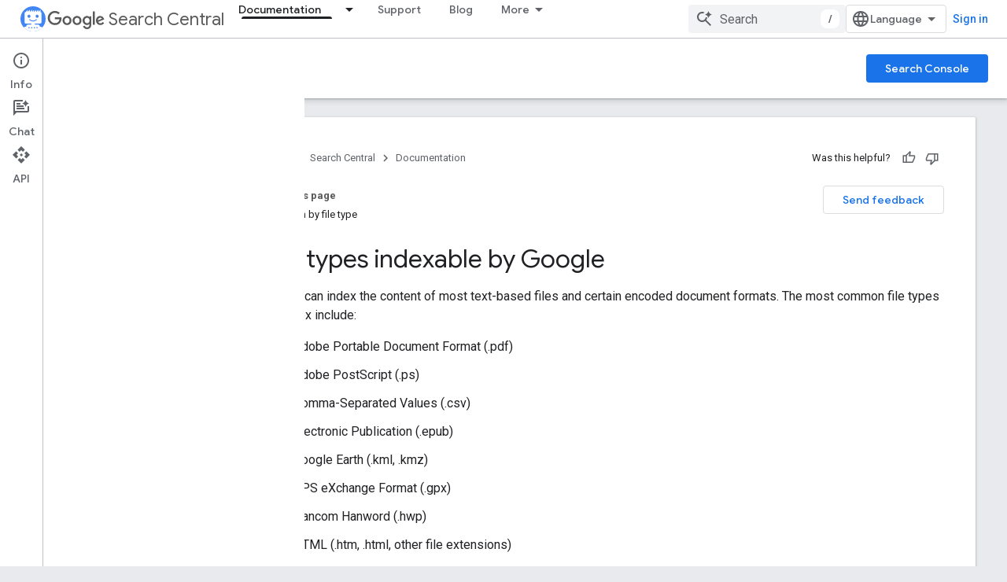

--- FILE ---
content_type: text/html; charset=UTF-8
request_url: https://feedback-pa.clients6.google.com/static/proxy.html?usegapi=1&jsh=m%3B%2F_%2Fscs%2Fabc-static%2F_%2Fjs%2Fk%3Dgapi.lb.en.OE6tiwO4KJo.O%2Fd%3D1%2Frs%3DAHpOoo_Itz6IAL6GO-n8kgAepm47TBsg1Q%2Fm%3D__features__
body_size: 79
content:
<!DOCTYPE html>
<html>
<head>
<title></title>
<meta http-equiv="X-UA-Compatible" content="IE=edge" />
<script type="text/javascript" nonce="higHUNbBwOGOZg6QRVkXpg">
  window['startup'] = function() {
    googleapis.server.init();
  };
</script>
<script type="text/javascript"
  src="https://apis.google.com/js/googleapis.proxy.js?onload=startup" async
  defer nonce="higHUNbBwOGOZg6QRVkXpg"></script>
</head>
<body>
</body>
</html>


--- FILE ---
content_type: text/javascript
request_url: https://www.gstatic.com/devrel-devsite/prod/v3df8aae39978de8281d519c083a1ff09816fe422ab8f1bf9f8e360a62fb9949d/developers/js/devsite_devsite_concierge_module.js
body_size: -867
content:
(function(_ds){var window=this;var $T=function(){return"devsite-concierge"},mFa=function(a){a.eventHandler.listen(a,"devsite-concierge-close-panel",()=>{document.body.getAttribute("concierge")==="modal"&&(a.dispatchEvent(new CustomEvent("devsite-sitemask-hide",{bubbles:!0})),a.Ng=!1);_ds.Rv(a,{type:"sidePanel",name:"closed",metadata:{id:a.Ud,name:a.tagName.toLowerCase(),action:"close button click"}});aU(a,!0)});a.eventHandler.listen(a,"devsite-concierge-open-panel",c=>{c=c.getBrowserEvent().detail.lC;a.o(c,!0)});a.eventHandler.listen(document.body,
"devsite-sitemask-hidden",()=>{document.body.getAttribute("concierge")==="modal"&&(a.Ng=!1,_ds.Qv(a,"concierge","open",document.body))});a.eventHandler.listen(a,"devsite-concierge-fullscreen-panel",()=>{a.Ng=!0;_ds.Qv(a,"concierge","modal",document.body);a.dispatchEvent(new CustomEvent("devsite-sitemask-show",{bubbles:!0}));_ds.Rv(a,{type:"sidePanel",name:"fullscreen",metadata:{id:a.Ud,name:a.tagName.toLowerCase()}})});a.eventHandler.listen(a,"devsite-concierge-dock-panel",c=>{c=c.getBrowserEvent();
a.Ng=!1;_ds.Qv(a,"concierge","open",document.body);c&&c.detail&&c.detail.hideSitemask&&a.dispatchEvent(new CustomEvent("devsite-sitemask-hide",{bubbles:!0}))});a.eventHandler.listen(a,"devsite-concierge-set-notification",c=>{c=c.getBrowserEvent();lFa(a,c)});a.eventHandler.listen(a,"devsite-concierge-clear-notification",c=>{switch(c.getBrowserEvent().detail.tagName){case "devsite-concierge-ai-panel":a.pk=!1;a.Lm="";break;case "devsite-concierge-info-panel":a.ql=!1;a.Yn="";break;case "devsite-concierge-recommendations-panel":a.Ml=
!1;a.Zo="";break;case "devsite-concierge-api-explorer-panel":a.qk=!1;a.Om="";break;case "devsite-concierge-my-activity-panel":a.Fl=!1,a.No=""}});a.eventHandler.listen(document.body,"devsite-before-page-change",()=>{a.largeViewport||aU(a)});const b=window.matchMedia("(min-width: 1400px)");a.largeViewport=b.matches;a.eventHandler.listen(b,"change",c=>{c=c.getBrowserEvent().matches;a.largeViewport=c});a.eventHandler.listen(document.body,"devsite-page-changed",()=>{bU(a)});a.eventHandler.listen(document.body,
"devsite-viewport-change",c=>{c=c.getBrowserEvent().detail.viewport==="viewport--desktop";if(a.Mk)a.gx=c,_ds.pv(a);else if(!c){c=document.body.getAttribute("concierge")==="modal";const d=document.body.getAttribute("concierge")==="open";c&&(a.dispatchEvent(new CustomEvent("devsite-sitemask-hide",{bubbles:!0})),a.Ng=!1);d&&(a.panelOpen=!1);if(c||d)aU(a,!0),_ds.pv(a)}});if(a.Mk){let c;(c=window.document.getElementsByClassName("devsite-devguide-mobile-button").item(0))==null||c.addEventListener("click",
()=>{a.o("devsite-concierge-info-panel",!1)})}},bU=function(a){const b=_ds.E(),c=document.body.getAttribute("type");let d=document.body.hasAttribute("display-toc");if(c==="lcat"||c==="codelab")d=!1;else if(a.tenantId===1){if(b.pathname.match("^/learn[/]?")||b.pathname.match("^/community[/]?")||b.pathname.match("^/solutions[/]?"))d=!0;c==="profile"&&(d=!0)}d?_ds.Qv(a,"concierge",a.Ng?"modal":a.panelOpen?"open":"closed",document.body):_ds.Qv(a,"concierge","hide",document.body);return d},aU=async function(a,
b=!1){b&&await (await _ds.w()).getStorage().set("devguide_state","","CLOSED");await cU(a,!1)},lFa=async function(a,b){const c=b.detail.tagName;b=b.detail.message;if(a.Ud!==c)switch(c){case "devsite-concierge-ai-panel":a.pk&&(a.pk=!1,a.Lm="",_ds.pv(a),await a.m);a.pk=!0;b&&(a.Lm=b);break;case "devsite-concierge-info-panel":a.ql&&(a.ql=!1,a.Yn="",_ds.pv(a),await a.m);a.ql=!0;b&&(a.Yn=b);break;case "devsite-concierge-recommendations-panel":a.Ml&&(a.Ml=!1,a.Zo="",_ds.pv(a),await a.m);a.Ml=!0;b&&(a.Zo=
b);break;case "devsite-concierge-api-explorer-panel":a.qk&&(a.qk=!1,a.Om="",_ds.pv(a),await a.m);a.qk=!0;b&&(a.Om=b);break;case "devsite-concierge-my-activity-panel":a.Fl&&(a.Fl=!1,a.No="",_ds.pv(a),await a.m),a.Fl=!0,b&&(a.No=b)}},dU=function(a,b,c=0){if(b!==document.body&&b.parentElement){var {x:d,y:e,height:f}=b.getBoundingClientRect();return e+f>c&&d>0&&d<window.innerWidth?b:dU(a,b.parentElement,c)}},nFa=async function(a,b){await _ds.w();var c,d,e;const f=((c=document)==null?void 0:(d=c.documentElement)==
null?void 0:(e=d.getAttribute("dir"))==null?void 0:e.toLowerCase())==="rtl";(c=document.querySelector("devsite-header"))&&await customElements.whenDefined("devsite-header");c=(c==null?void 0:c.qa())||0;if(a=dU(a,b,c)){var {x:g,y:h,width:k,height:l}=a.getBoundingClientRect();b=f?g+k:g;c=Math.max(h,c);d=f?Math.max(0,g):Math.min(g+k,window.innerWidth);e=Math.min(l-Math.abs(h),window.innerHeight);var m=Math.round(Math.max(5,(d-b)*.01));m=f?-m:m;var n=Math.round(Math.max(5,(e-c)*.01));g=b;h=c;for(var p=
document.elementFromPoint(g,h),q=!1;p===a||!a.contains(p)||!q;){p&&(q=p.getBoundingClientRect().top>=c);g+=m;f?g<d&&(g=b,h+=n):g>d&&(g=b,h+=n);if(h>e)return;p=document.elementFromPoint(g,h)}return p}},cU=async function(a,b,c=""){a.Ud=c;if(a.panelOpen!==b)if(c=document.querySelector(".devsite-article-body")){var d=await nFa(a,c);d?(await _ds.Qg(),c=d.getBoundingClientRect().top||0,a.panelOpen=b,document.body.dispatchEvent(new CustomEvent("devsite-sticky-resize",{bubbles:!0})),await _ds.Tl(),a=d.getBoundingClientRect().top||
0,a-c!==0&&window.scrollBy({left:window.scrollX,top:a-c}),_ds.Rg()):a.panelOpen=b}else a.panelOpen=b},eU=function(a,b){a.panelOpen||_ds.Rv(a,{type:"sidePanel",name:"opened",metadata:{id:b,name:a.tagName.toLowerCase(),action:"menu item click"}});a.Ud!==b?(a.Da({category:"Developer Concierge",action:a.panelOpen?"Switch Tab":"Open Panel",label:b}),_ds.Rv(a,{type:"sidePanel",name:"tabClick",metadata:{id:b,name:a.tagName.toLowerCase()}}),a.o(b,!0)):a.Ng||(_ds.Rv(a,{type:"sidePanel",name:"closed",metadata:{id:b,
name:a.tagName.toLowerCase(),action:"menu item click"}}),aU(a,!0))},oFa=function(a,b,c,d){return c?d?(0,_ds.N)`<div class="devsite-concierge-notification-dot"></div>
      <div
        class="devsite-concierge-notification"
        @click="${()=>{eU(a,b)}}"
        >${d}</div
      >`:(0,_ds.N)`<div class="devsite-concierge-notification-dot"></div>`:(0,_ds.N)``},fU=function(a,b,c=!1){if(!c)return(0,_ds.N)``;a.oa.push(b);switch(b){case "devsite-concierge-ai-panel":return(0,_ds.N)` <devsite-concierge-ai-panel
          ?active="${a.Ud===b}">
        </devsite-concierge-ai-panel>`;case "devsite-concierge-info-panel":return(0,_ds.N)` <devsite-concierge-info-panel
          ?active="${a.Ud===b}">
        </devsite-concierge-info-panel>`;case "devsite-concierge-recommendations-panel":return(0,_ds.N)` <devsite-concierge-recommendations-panel
          ?active="${a.Ud===b}">
        </devsite-concierge-recommendations-panel>`;case "devsite-concierge-api-explorer-panel":return(0,_ds.N)` <devsite-concierge-api-explorer-panel
          ?active="${a.Ud===b}">
        </devsite-concierge-api-explorer-panel>`;case "devsite-concierge-my-activity-panel":return(0,_ds.N)` <devsite-concierge-my-activity-panel
          ?active="${a.Ud===b}">
        </devsite-concierge-my-activity-panel>`;default:return(0,_ds.N)` <div ?active="${a.Ud===b}">
          ${b} element missing
        </div>`}},gU=function(a,b,c,d,e,f=!1,g=!1,h=""){return f?(0,_ds.N)`
      <button class="${(0,_ds.St)({"devsite-concierge-menu-item--selected":a.Ud===b,"devsite-concierge-menu-item":!0,[`${b}--menu-item`]:!0})}"
          @click="${()=>{eU(a,b)}}"
          data-title="${d}">
        <div class="devsite-concierge-menu-icon" aria-hidden="true">
          ${e}
        </div>
        <div class="devsite-concierge-menu-title">
          ${c}
        </div>
        ${oFa(a,b,g,h)}
      </button>`:(0,_ds.N)``},pFa=function(a){return(0,_ds.N)` <div
      aria-label="${"Side panel menu"}"
      aria-orientation="${a.Mk&&!a.Ng&&a.panelOpen&&a.gx?"horizontal":"vertical"}"
      class="devsite-concierge-menu"
      role="toolbar"
      @keydown="${b=>{if(b.key==="ArrowUp"||b.key==="ArrowDown"||b.key==="ArrowLeft"||b.key==="ArrowRight"){b.preventDefault();let c=0;const d=document.activeElement,e=a.querySelectorAll(".devsite-concierge-menu-item");d&&(c=[...e].indexOf(d));c=b.key==="ArrowUp"||b.key==="ArrowLeft"?c===0?e.length-1:c-1:c===e.length-1?0:c+1;e[c].focus()}}}">
      ${gU(a,"devsite-concierge-info-panel","Info","Page info",_ds.axa,a.nt,a.ql,a.Yn)}
      ${gU(a,"devsite-concierge-ai-panel","Chat","Ask about this page",_ds.Bwa,a.ft,a.pk,a.Lm)}
      ${gU(a,"devsite-concierge-recommendations-panel","Related","Related Pages",_ds.gxa,a.wt,a.Ml,a.Zo)}
      ${gU(a,"devsite-concierge-api-explorer-panel","API","APIs Explorer",_ds.Mwa,a.jt,a.qk,a.Om)}
      ${gU(a,"devsite-concierge-my-activity-panel","Recent","Recent Activity",(0,_ds.N)`<svg
    width="20"
    height="18"
    viewBox="0 0 20 18"
    fill="none"
    xmlns="http://www.w3.org/2000/svg">
    <path
      d="M17 12C15.7 12 14.6 12.84 14.18 14H9C7.9 14 7 13.1 7 12C7 10.9 7.9 10 9 10H11C13.21 10 15 8.21 15 6C15 3.79 13.21 2 11 2H5.82C5.4 0.84 4.3 0 3 0C1.34 0 0 1.34 0 3C0 4.66 1.34 6 3 6C4.3 6 5.4 5.16 5.82 4H11C12.1 4 13 4.9 13 6C13 7.1 12.1 8 11 8H9C6.79 8 5 9.79 5 12C5 14.21 6.79 16 9 16H14.18C14.59 17.16 15.69 18 17 18C18.66 18 20 16.66 20 15C20 13.34 18.66 12 17 12ZM3 4C2.45 4 2 3.55 2 3C2 2.45 2.45 2 3 2C3.55 2 4 2.45 4 3C4 3.55 3.55 4 3 4Z"
      fill="#1967D2" />
  </svg>`,a.ot,a.Fl,a.No)}
    </div>`},hU=class extends _ds.Sv{Wa(){return this}constructor(){super(["devsite-tooltip"]);this.Ng=this.wt=this.ot=this.nt=this.jt=this.ft=!1;this.gx=_ds.eh()==="viewport--desktop";this.Ml=this.Fl=this.ql=this.qk=this.pk=this.Mk=!1;this.Ud=this.Zo=this.No=this.Yn=this.Om=this.Lm="";this.panelOpen=this.largeViewport=!1;this.eventHandler=new _ds.v;this.oa=[];this.ea="UNDEFINED";this.tenantId=0;_ds.Pv(this,(0,_ds.Tf)`concierge`)}async connectedCallback(){var a=await _ds.w();this.tenantId=a.getTenantId()||
0;this.Mk=await a.hasMendelFlagAccess("Concierge","enable_devguide_mobile_view");super.connectedCallback();mFa(this);if(bU(this)&&(a=_ds.E(),a.searchParams.has("devguide")))switch(a.searchParams.get("devguide")){case "ai":await this.o("devsite-concierge-ai-panel",!1);break;case "recommendations":await this.o("devsite-concierge-recommendations-panel",!1);break;case "api_explorer":await this.o("devsite-concierge-api-explorer-panel",!1);break;case "my_activity":await this.o("devsite-concierge-my-activity-panel",
!1);break;default:await this.o("devsite-concierge-info-panel",!1)}}disconnectedCallback(){super.disconnectedCallback();this.eventHandler.removeAll();document.body.removeAttribute("concierge")}async qa(a,b){await this.o("devsite-concierge-ai-panel");const c=this.querySelector("devsite-concierge-ai-panel"),d=_ds.E();d.search="";c&&await _ds.CN(c,{code:a,language:b,url:d.href})}async o(a,b=!1){b&&await (await _ds.w()).getStorage().set("devguide_state","","OPEN");await cU(this,!0,a)}static get observedAttributes(){return["data-ai-panel",
"data-api-explorer-panel","data-info-panel","data-my-activity-panel","data-recommendations-panel"]}attributeChangedCallback(a){switch(a){case "data-ai-panel":this.ft=this.hasAttribute("data-ai-panel");_ds.Ov("devsite-concierge-ai-panel");break;case "data-info-panel":this.nt=this.hasAttribute("data-info-panel");_ds.Ov("devsite-concierge-info-panel");break;case "data-recommendations-panel":this.wt=this.hasAttribute("data-recommendations-panel");_ds.Ov("devsite-concierge-recommendations-panel");break;
case "data-api-explorer-panel":this.jt=this.hasAttribute("data-api-explorer-panel");_ds.Ov("devsite-concierge-api-explorer-panel");break;case "data-my-activity-panel":this.ot=this.hasAttribute("data-my-activity-panel"),_ds.Ov("devsite-concierge-my-activity-panel")}}async j(a){super.j(a);this.oa.length>0&&_ds.Rv(this,{type:"sidePanel",name:"impression",metadata:{id:this.oa[0],name:this.tagName.toLowerCase()}});a.has("largeViewport")&&this.Ud===""&&this.largeViewport&&(this.ea=await (await _ds.w()).getStorage().get("devguide_state",
"")||"UNDEFINED",this.ea!=="CLOSED"&&(await this.o(this.oa[0]),this.Da({category:"Developer Concierge",action:"Opened by default"})))}updated(a){super.updated(a);a.has("panelOpen")&&bU(this)}ra(){return bU(this)}render(){return(0,_ds.N)` <div class="${(0,_ds.St)({"devsite-concierge-panel-open":this.panelOpen,"devsite-concierge-container ":!0,"mobile-view-not-enabled":!this.Mk})}">
      ${pFa(this)} ${(0,_ds.N)`<div class="devsite-concierge-panel">
      ${fU(this,"devsite-concierge-info-panel",this.nt)}
      ${fU(this,"devsite-concierge-ai-panel",this.ft)}
      ${fU(this,"devsite-concierge-recommendations-panel",this.wt)}
      ${fU(this,"devsite-concierge-api-explorer-panel",this.jt)}
      ${fU(this,"devsite-concierge-my-activity-panel",this.ot)}
    </div>`}
    </div>`}};hU.prototype.attributeChangedCallback=hU.prototype.attributeChangedCallback;hU.getTagName=$T;_ds.y([_ds.I(),_ds.z("design:type",Object)],hU.prototype,"ft",void 0);_ds.y([_ds.I(),_ds.z("design:type",Object)],hU.prototype,"jt",void 0);_ds.y([_ds.I(),_ds.z("design:type",Object)],hU.prototype,"nt",void 0);_ds.y([_ds.I(),_ds.z("design:type",Object)],hU.prototype,"ot",void 0);_ds.y([_ds.I(),_ds.z("design:type",Object)],hU.prototype,"wt",void 0);
_ds.y([_ds.I(),_ds.z("design:type",Object)],hU.prototype,"Ng",void 0);_ds.y([_ds.I(),_ds.z("design:type",Object)],hU.prototype,"gx",void 0);_ds.y([_ds.I(),_ds.z("design:type",Object)],hU.prototype,"Mk",void 0);_ds.y([_ds.I(),_ds.z("design:type",Object)],hU.prototype,"pk",void 0);_ds.y([_ds.I(),_ds.z("design:type",Object)],hU.prototype,"qk",void 0);_ds.y([_ds.I(),_ds.z("design:type",Object)],hU.prototype,"ql",void 0);_ds.y([_ds.I(),_ds.z("design:type",Object)],hU.prototype,"Fl",void 0);
_ds.y([_ds.I(),_ds.z("design:type",Object)],hU.prototype,"Ml",void 0);_ds.y([_ds.I(),_ds.z("design:type",Object)],hU.prototype,"Lm",void 0);_ds.y([_ds.I(),_ds.z("design:type",Object)],hU.prototype,"Om",void 0);_ds.y([_ds.I(),_ds.z("design:type",Object)],hU.prototype,"Yn",void 0);_ds.y([_ds.I(),_ds.z("design:type",Object)],hU.prototype,"No",void 0);_ds.y([_ds.I(),_ds.z("design:type",Object)],hU.prototype,"Zo",void 0);_ds.y([_ds.I(),_ds.z("design:type",Object)],hU.prototype,"Ud",void 0);
_ds.y([_ds.F({type:Boolean}),_ds.z("design:type",Object)],hU.prototype,"largeViewport",void 0);_ds.y([_ds.F({type:Boolean}),_ds.z("design:type",Object)],hU.prototype,"panelOpen",void 0);try{customElements.define($T(),hU)}catch(a){console.warn("Unrecognized DevSite custom element - DevsiteConcierge",a)};})(_ds_www);
